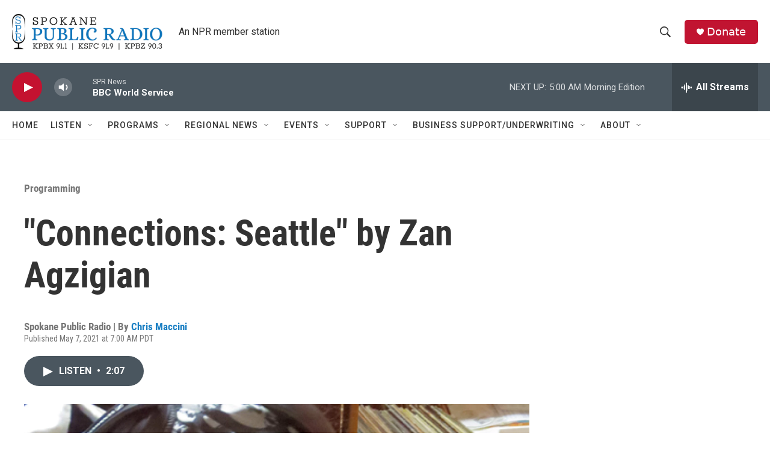

--- FILE ---
content_type: text/html; charset=utf-8
request_url: https://www.google.com/recaptcha/api2/aframe
body_size: 268
content:
<!DOCTYPE HTML><html><head><meta http-equiv="content-type" content="text/html; charset=UTF-8"></head><body><script nonce="Zxj4TuJVcetxaAuRMbI0zA">/** Anti-fraud and anti-abuse applications only. See google.com/recaptcha */ try{var clients={'sodar':'https://pagead2.googlesyndication.com/pagead/sodar?'};window.addEventListener("message",function(a){try{if(a.source===window.parent){var b=JSON.parse(a.data);var c=clients[b['id']];if(c){var d=document.createElement('img');d.src=c+b['params']+'&rc='+(localStorage.getItem("rc::a")?sessionStorage.getItem("rc::b"):"");window.document.body.appendChild(d);sessionStorage.setItem("rc::e",parseInt(sessionStorage.getItem("rc::e")||0)+1);localStorage.setItem("rc::h",'1769432026342');}}}catch(b){}});window.parent.postMessage("_grecaptcha_ready", "*");}catch(b){}</script></body></html>